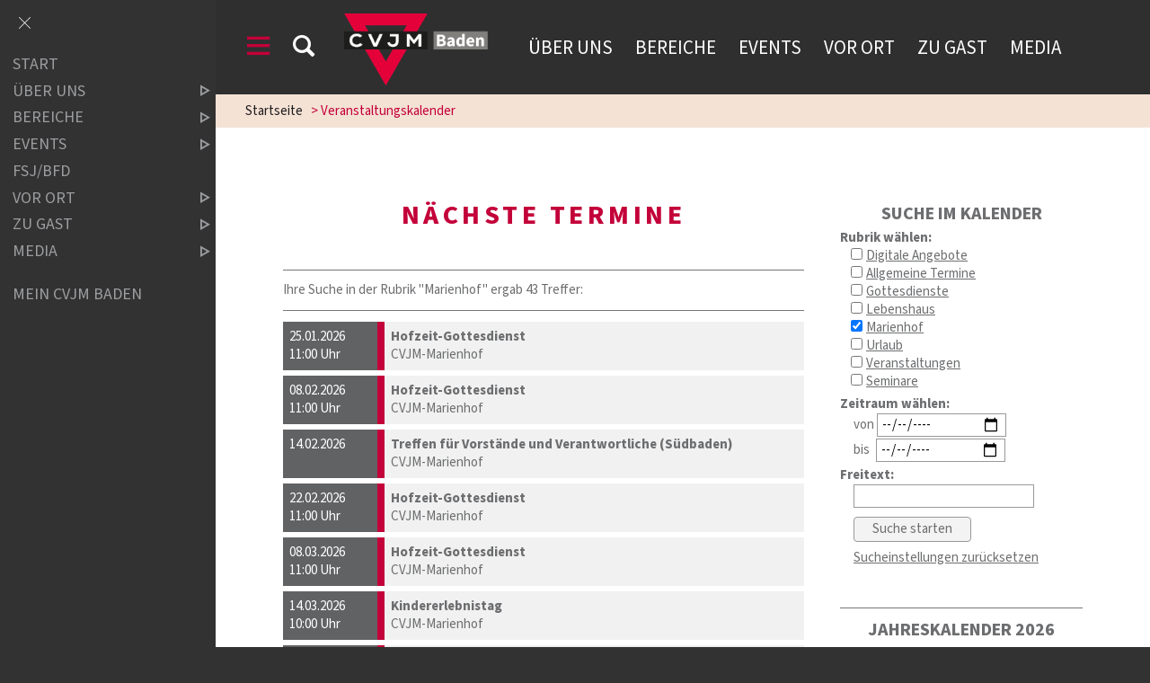

--- FILE ---
content_type: text/html;charset=UTF-8
request_url: https://www.cvjmbaden.de/eventcalendar?calendar=1&cat=marienhof
body_size: 6873
content:
<!DOCTYPE html SYSTEM "about:legacy-compat">
<html lang="de"><head><META http-equiv="Content-Type" content="text/html; charset=utf-8"><title>CVJM Baden - Veranstaltungen</title><meta content="index,follow" name="robots"><meta content="IE=edge" http-equiv="X-UA-Compatible"><meta content="width=device-width, initial-scale=1.0, maximum-scale=1.0" name="viewport"><link type="image/x-icon" rel="icon" href="//www.cvjmbaden.de/favicon.ico"><link rel="shortcut icon" href="//www.cvjmbaden.de/favicon.ico"><link href="/cssmanager/styles_19a4fb6fb1d.css" type="text/css" rel="stylesheet"><!--[if lt IE 9]><script src="/central/js/jquery/jquery.min.js" type="text/javascript"></script><script type="text/javascript">
					document.createElement('figure');
					document.createElement('figcaption');
				</script><![endif]--><!--[if gte IE 9]><!--><script src="/central/js/jquery2/jquery.min.js" type="text/javascript"></script><!--<![endif]--><script type="text/javascript"><!--
			
					var $j = jQuery, $window = $j(window), parallaxList = $j(), xtraTop = 0, isNaviExternal = false, ecicsLastWidth = 0, now = new Date(), time = now.getTime(), exp = "", is_responsive = ($window.width() < 1001), show_navi = ('true' == 'false');
					var isMobile = navigator.userAgent.match(/(CVJMBadenApp\/ios|iPhone|iPod|iPad|Android|playbook|silk|BlackBerry|BB10|Windows Phone|Tizen|Bada|webOS|IEMobile|Opera Mini)/);
				

					$j(document).ready(function(){
					
						
							EcicsMenuParams = {firstLeft:3, firstTop:-2, secTop:2, secLeft:3, responsive: is_responsive };
						
						
						parallaxList = $j("div.layout-20-inner.is-photo.use-parallax");
						if (parallaxList.length > 0) {
							if (isMobile) parallaxList.css("backgroundAttachment", "scroll");
							$window.on('scroll', updateParallax);
							updateParallax();
						}
						
						$j("#show-menu-link").click(function(event) {
							event.preventDefault();
							if ($j("body").toggleClass("menu-active").hasClass("menu-active")) {
								
								$j("#navi-helper").css("height", $j(document).height());
								if (!is_responsive) {
									$j(document).scrollTop(0);
									document.cookie = "show_navi=true;path=/";
									show_navi = true;
									checkSlider();
								}
							} else {
								if (!is_responsive) {
									document.cookie = "show_navi=false;path=/";
									show_navi = false;
									checkSlider();
								}
							}
						});
						
						$window.resize(debounce(myResizeFn, 500));
						myResizeFn(); 
						
						$j("#navi-helper, #close-navi-box a").click(function(event) {
							event.preventDefault();
							$j("body").removeClass("menu-active");
							if (!is_responsive) {
								document.cookie = "show_navi=false;path=/";
								show_navi = false;
								checkSlider();
							}
						});
						
						$window.on("scroll", throttle(myScrollNavFn, 100));
						
						if ($j("#slick-container, .news-container.teaser").length > 0) {
							$j.when(
								$j.ajax({
									dataType: "script",
									cache: true,
									url: "/central/js/slick_1.6.0/slick.min.js"
								})
							).then(function() {
								initSlick();
							});
						}
						$j.ajax({
							dataType: "script",
							cache: true,
							url: "/ecics/sal.js-0.8.5/sal.js"
						}).done(function() {
							sal({
								threshold: .0001,
								once: false,
							});
						});

					});
					
					function debounce(func, wait, immediate) {
						var timeout;
						return function() {
							var context = this, args = arguments;
							var later = function() {
								timeout = null;
								if (!immediate) func.apply(context, args);
							};
							var callNow = immediate && !timeout;
							clearTimeout(timeout);
							timeout = setTimeout(later, wait);
							if (callNow) func.apply(context, args);
						};
					};
					
					function throttle(fn, threshold, scope) {
						threshold || (threshold = 250);
						var last, deferTimer;
						
						return function() {
							var context = scope || this;
							var now = +new Date, args = arguments;
							
							if (last && now < last + threshold) {
								// Hold on to it
								clearTimeout(deferTimer);
								deferTimer = setTimeout(function() {
									last = now;
									fn.apply(context, args);
								}, threshold);
							} else {
								last = now;
								fn.apply(context, args);
							}
						};
					};
					
					function myResizeFn() {
						var w = $window.width(),
							h = $window.height();
						
						if (w < 1001 && !window.isNaviExternal) {
							window.isNaviExternal = true;
							if (typeof EcicsMenu !== "undefined")
								EcicsMenu.setParam("responsive", true);
							$j("body").removeClass("menu-active");
							is_responsive = true;
						} else if (w > 1000 && window.isNaviExternal) {
							window.isNaviExternal = false;
							if (typeof EcicsMenu !== "undefined")
								EcicsMenu.setParam("responsive", false);
							if (show_navi)
								$j("body").addClass("menu-active");
							is_responsive = false;
						}
						
						var size = 0.6;
						var minSize = 300;
						var iw = (w > 1920) ? 1920 : Math.ceil(w/50)*50, ih = Math.max(Math.ceil((h * size)/10)*10, minSize);
						if (window.ecicsLastWidth != iw)
						{
							var ns = "_" + iw + "_" + ih + ".";
							$j("img", "#img-inner-box").each(function() {
								var me = $j(this);
								me.attr("src", me.data("img").replace("_1_1.", ns));
							});
						}
						window.ecicsLastWidth = iw;
						
						
						
						updateParallax();
						
					};
					
					function myScrollNavFn() {
						if ($j(this).scrollTop() > 100) {
							$j("#main-header").addClass("fixed");
						} else {
							$j("#main-header").removeClass("fixed");
						}
					};
					
					
					
					
					
					function checkSlider() {
						if (typeof $j().slick === "function") {
							window.setTimeout(function() { 
								$j("#slick-container").slick("slickSetOption", "dots", true, true);
								$j(".news-container.slick-slider").slick("slickSetOption", "dots", false, true);
							}, 400);
						}
					}
					
					function updateParallax() {
						var pos = $window.scrollTop(),
							windowHeight = $window.height(),
							speedFactor = 0.1;
						
						parallaxList.each(function() {
							var me = $j(this),
								top = me.offset().top,
								height = me.outerHeight(); 
							
							
							if (top + height < pos || top > pos + windowHeight) {
								return;
							}
							
							if (isMobile) {
								
								var outerHeight = height; 
								var outerWidth = me.outerWidth(false); 
								var dynamicDifference = Math.min(Math.round( Math.max(outerHeight, outerWidth) * 0.15), 200);
								var bgHeight = Math.max( Math.round(outerHeight + (dynamicDifference * 2)), Math.ceil(outerWidth*0.7) ); 
								me.css('backgroundSize', "auto " + bgHeight + "px");
								me.css('backgroundPosition', "center " + Math.round(((top - pos) * speedFactor) - dynamicDifference) + "px");
							} else {
								me.css('backgroundPosition', "center " + Math.round((top - pos) * speedFactor) + "px");
							}
						});
					}
			
					function initSlick() {
					
						$j("#slick-container").slick({
							prevArrow: "<span class='prev'>‹</span>", 
							nextArrow: "<span class='next'>›</span>", 
							fade: true,
							speed: 2400,
							cssEase: 'linear',
							autoplay: true,
							autoplaySpeed: 4000,
							pauseOnHover: true,
							waitForAnimate: false,
							dots: true,
							appendDots: $j(".dots-container"),
							arrows: true
						});
					
						$j(".news-container.teaser").slick({
							dots: false,
							infinite: false,
							prevArrow: "<span class='prev'>‹</span>", 
							nextArrow: "<span class='next'>›</span>", 
							speed: 300,
							slidesToShow: 4,
							slidesToScroll: 4,
							responsive: [
								{
									breakpoint: 1200,
									settings: {
										slidesToShow: 3,
										slidesToScroll: 3,
									}
								},
								{
									breakpoint: 805,
									settings: {
										slidesToShow: 2,
										slidesToScroll: 2
									}
								},
									{
									breakpoint: 560,
									settings: {
										slidesToShow: 1,
										slidesToScroll: 1
									}
								}
							]
						});
					}

				--></script><script async="true" src="/central/menu/menu5.js" type="text/javascript"></script><script src="/central/js/klik/standard4.js" type="text/javascript"></script><style type="text/css">
					html { height:100%; }
				

#mli4228 { margin-bottom: 25px; }
#mli10523 { margin-bottom: 25px; }
#mli10523 ul, #mli10523 span { display: none !important; }</style></head><body class="" id="main"><script>
					if (!is_responsive)
						$j("body").addClass("menu-active");
				</script><div id="page_top"></div><div id="navi-helper"></div><div id="div-main"><div id="main-header"><div class="main-inner"><div class="clearfix" id="header-inner"><div id="header-meta"><a title="Men&uuml; einblenden" id="show-menu-link" href="#show-menu"><span class="icon-menu"></span></a><a title="Website durchsuchen" id="show-search-input" href="/website/de/cb/suche"><span class="icon-suche"></span></a></div><div id="header-logo"><a title="Zur Startseite zur&uuml;ckkehren" id="logo_link" href="/website/de/cb"><img alt="Logo CVJM Baden" srcset="/system/getthumb/images/__tn1__ecics_37563_46136_2000_220.png 2x, /system/getthumb/images/__tn1__ecics_37563_46136_3000_330.png 3x" src="/system/getthumb/images/__tn1__ecics_37563_46136_1000_110.png"><img alt="Logo CVJM Baden" srcset="/system/getthumb/images/__tn1__ecics_37563_46136_2000_220.png 2x, /system/getthumb/images/__tn1__ecics_37563_46136_3000_330.png 3x" src="/system/getthumb/images/__tn1__ecics_37563_46136_1000_110.png" class="logo2"></a></div><div id="header-navi"><a href="/website/de/cb/ueber_uns">&Uuml;ber uns</a><a href="/website/de/cb/gemeinschaft">Bereiche</a><a href="/website/de/cb/erleben">Events</a><a href="/website/de/cb/vor-ort">Vor Ort</a><a href="/website/de/cb/zu-gast">Zu Gast</a><a href="/website/de/cb/media">Media</a></div></div></div></div><div id="main-img"></div><div id="main-path"><div class="main-inner"><div id="path-inner"><a href="/website/de/cb">Startseite</a><span></span>&gt; Veranstaltungskalender</div></div></div><div id="main-content"><div class="layout-20"><div class="layout-20-inner mt-2 mb-2"><div class="main-inner"><div class="area-20-1">

<script src="/central/js/ias/jquery.ias.min.js"></script><script><!--
			
			$j(function() {
				
				
				var ielm = document.createElement("input");
				ielm.setAttribute("type", "date");
				testDate = ielm.type === "text";
				if (testDate) {
					$j.ajax({
						url:"/central/js/datetimepicker/jquery.datetimepicker.css",
						dataType:"text",
						cache: true
					}).done(function( data, textStatus ) {
						$j("head").append("<style>" + data + "</style>");
					});
					$j.ajax({
						url:"/central/js/datetimepicker/jquery.datetimepicker.js",
						dataType:"script",
						cache: true
					}).done(function( data, textStatus ) {
						$j("#date_begin_field").datetimepicker({
							lang:"de",
							timepicker:false,
							format:"d.m.Y",
							formatDate:'d.m.Y',
							yearStart: 2025,
							yearEnd: 2030,
							dayOfWeekStart: 1,
							closeOnDateSelect: true,
							onShow:function( ct ){
								this.setOptions({
									maxDate: jQuery('#date_end_field').val() ? jQuery('#date_end_field').val() : false
								});
							},
							onChangeDateTime:function(dp,$input){
								$j("#date_end_field").data('xdsoft_datetimepicker').setOptions({
									defaultDate: jQuery('#date_begin_field').val() ? jQuery('#date_begin_field').val() : false
								});
							}
						});
						$j("#date_end_field").datetimepicker({
							lang:"de",
							timepicker:false,
							format:"d.m.Y",
							formatDate:'d.m.Y',
							dayOfWeekStart: 1,
							closeOnDateSelect: true,
							onShow:function( ct ){
								this.setOptions({
									minDate: jQuery('#date_begin_field').val() ? jQuery('#date_begin_field').val() : false
									
								});
							}
						});
					});
					$j("#date_begin_field, #date_end_field").attr("placeholder", "tt.mm.jjjj").attr("maxlength", 10);
					
					
				} else {
				
					var s = "",
						e = "";
						
					if (s != "") {
						$j("#date_begin_field").val( convertDate(s) );
						$j("#date_end_field").prop( 'min', convertDate(s) );
					}
					if (e != "") {
						$j("#date_end_field").val( convertDate(e) );
					}
					
					$j("#date_begin_field").on("change", function(event) {
						console.log($(this).val());
						$j("#date_end_field").prop( 'min', $(this).val() );
					});
					
					$j("#date_end_field").on("change", function(event) {
						$j("#date_begin_field").prop( 'max', $(this).val() );
					});
					
				}
			
				$j(".ec-search-box-helper").on("click", "a", function(event) {
					event.preventDefault();
					$j(this).hide();
					$j(".ec-search-box").show();
				});
			
			});
			
			function convertDate(d) {
				return d.substr(6, 4) + "-" + d.substr(3, 2) + "-" + d.substr(0, 2)
			}
			
			jQuery.ias({
				container : '#ec-item-container',
				item: '.ec-item-box',
				pagination: '.paging_end_box',
				next: '.paging_end_box a.next',
				loader: '<p style="text-align:center; "><img src="/central/js/ias/images/loader.gif"/></p>',
				onRenderComplete: function(items) { 
					//console.log('We rendered ' + items.length + ' items'); 
					initSplitBtn(); 
				}
			});
			
		--></script><div class="layout-20"><div class="layout-20-inner mt-2 mb-2"><div class="main-inner"><div class="area-20-1"><div class="layout-1"><div class="area-1-1"><h1>N&auml;chste Termine</h1></div></div><div class="layout-1 ec_container clearfix"><div class="area-1-2"><div class="ec-search-box-helper"><a href="#show">Suche im Kalender einblenden</a></div><div style="margin-bottom: 3em; " class="ec_box ec-search-box"><h2 class="header">Suche im Kalender</h2><div class="content"><form id="ec_searchform" action="/eventcalendar"><input value="1" name="calendar" type="hidden"><p class="ec_search_header">Rubrik w&auml;hlen:</p><p class="ec_search_cat_box"><input id="cat_online-angebote" value="online-angebote" name="cat" type="checkbox"><a href="/eventcalendar?calendar=1&amp;cat=online-angebote">Digitale Angebote</a><br><input id="cat_allgemein" value="allgemein" name="cat" type="checkbox"><a href="/eventcalendar?calendar=1&amp;cat=allgemein">Allgemeine Termine</a><br><input id="cat_gottesdienste" value="gottesdienste" name="cat" type="checkbox"><a href="/eventcalendar?calendar=1&amp;cat=gottesdienste">Gottesdienste</a><br><input id="cat_lebenshaus" value="lebenshaus" name="cat" type="checkbox"><a href="/eventcalendar?calendar=1&amp;cat=lebenshaus">Lebenshaus</a><br><input id="cat_marienhof" value="marienhof" name="cat" type="checkbox" checked><a href="/eventcalendar?calendar=1&amp;cat=marienhof">Marienhof</a><br><input id="cat_urlaub" value="urlaub" name="cat" type="checkbox"><a href="/eventcalendar?calendar=1&amp;cat=urlaub">Urlaub</a><br><input id="cat_veranstaltungen" value="veranstaltungen" name="cat" type="checkbox"><a href="/eventcalendar?calendar=1&amp;cat=veranstaltungen">Veranstaltungen</a><br><input id="cat_seminare" value="seminare" name="cat" type="checkbox"><a href="/eventcalendar?calendar=1&amp;cat=seminare">Seminare</a><br></p><p class="ec_search_header">Zeitraum w&auml;hlen:</p><p class="ec_search_string_box">von <input class="com_input_text" size="8" maxlength="10" value="" id="date_begin_field" name="period_start" placeholder="jjjj-mm-tt" type="date"><br>bis <input style="margin-left:4px; margin-top:2px; " class="com_input_text" size="8" maxlength="10" value="" id="date_end_field" name="period_end" placeholder="jjjj-mm-tt" type="date"></p><p class="ec_search_header">Freitext:</p><p class="ec_search_string_box"><input value="" class="com_input_text" name="searchstring" type="text"></p><p style="margin:10px 0 5px 12px; " class="ec_search_string_box"><input value="Suche starten" class="com_button" type="submit"></p><p class="ec_search_string_box"><a id="ec_searchform_reset" href="/eventcalendar?calendar=1">Sucheinstellungen zur&uuml;cksetzen</a></p></form></div></div><div class="ec-xtra-box">
<div class="hr_box"></div><h2 class="headline_2">Jahreskalender 2026</h2><div class="bildbox"><figure><a target="_blank" class="slideshow" title=" - zum Vergr&ouml;&szlig;ern bitte klicken" href="/system/getpreview/resources/__prev__ecics_6495_dnuw8oi4__w1920.pdf.jpg"><img alt="" src="/system/getpreview/resources/__prev__ecics_6495_dnuw8oi4__w1000.pdf.jpg"></a></figure></div><div class="bubble_box c2"><p><strong>Download: <br /></strong></p>
<p>Jahreskalender 2025 als <a href="/resources/ecics_6495_dnuw8oi4.pdf" target="_blank" rel="noopener noreferrer">PDF </a></p>
<p>Jahreskalender 2025 als <a href="/resources/ecics_6496_n1vxvx4g.xlsx" target="_blank" rel="noopener noreferrer">Excel</a></p></div><div class="wysiwyg_1"><p>.</p></div></div></div><div class="area-1-1"><div class="hr_box"></div>Ihre Suche in der Rubrik "Marienhof" ergab 43&nbsp;Treffer:<div class="hr_box"></div><div id="ec-item-container"><div id="event_9039" class="ec-item-box"><a title="weitere Infos" href="https://www.cvjmbaden.de/website/de/cb/erleben/jahresprogramm/2026/hofzeit-gottesdienst" target="_blank"><p class="date"><span class="d1">25.01.2026</span><span class="d3"><span>, </span>11:00 Uhr </span></p><div class="info"><h3 class="title">Hofzeit-Gottesdienst</h3><p class="address">CVJM-Marienhof</p></div></a></div><div id="event_9040" class="ec-item-box"><a title="weitere Infos" href="https://www.cvjmbaden.de/website/de/cb/erleben/jahresprogramm/2026/hofzeit-gottesdienst" target="_blank"><p class="date"><span class="d1">08.02.2026</span><span class="d3"><span>, </span>11:00 Uhr </span></p><div class="info"><h3 class="title">Hofzeit-Gottesdienst</h3><p class="address">CVJM-Marienhof</p></div></a></div><div id="event_8930" class="ec-item-box"><a title="weitere Infos" href="https://www.cvjmbaden.de/website/de/cb/erleben/jahresprogramm/2026/treffen-fuer-vorstandsteams-und-verantwortliche-sued" target="_blank"><p class="date"><span class="d1">14.02.2026</span></p><div class="info"><h3 class="title">Treffen f&uuml;r Vorst&auml;nde und Verantwortliche (S&uuml;dbaden) </h3><p class="address">CVJM-Marienhof</p></div></a></div><div id="event_9041" class="ec-item-box"><a title="weitere Infos" href="https://www.cvjmbaden.de/website/de/cb/erleben/jahresprogramm/2026/hofzeit-gottesdienst" target="_blank"><p class="date"><span class="d1">22.02.2026</span><span class="d3"><span>, </span>11:00 Uhr </span></p><div class="info"><h3 class="title">Hofzeit-Gottesdienst</h3><p class="address">CVJM-Marienhof</p></div></a></div><div id="event_9042" class="ec-item-box"><a title="weitere Infos" href="https://www.cvjmbaden.de/website/de/cb/erleben/jahresprogramm/2026/hofzeit-gottesdienst" target="_blank"><p class="date"><span class="d1">08.03.2026</span><span class="d3"><span>, </span>11:00 Uhr </span></p><div class="info"><h3 class="title">Hofzeit-Gottesdienst</h3><p class="address">CVJM-Marienhof</p></div></a></div><div id="event_7866" class="ec-item-box"><a title="weitere Infos" href="https://www.cvjmbaden.de/website/de/cb/erleben/jahresprogramm/2026/kindererlebnistage_auf_dem_marienhof" target="_blank"><p class="date"><span class="d1">14.03.2026</span><span class="d3"><span>, </span>10:00 Uhr </span></p><div class="info"><h3 class="title">Kindererlebnistag</h3><p class="address">CVJM-Marienhof</p></div></a></div><div id="event_8911" class="ec-item-box"><a title="weitere Infos" href="https://www.cvjmbaden.de/website/de/cb/erleben/jahresprogramm/2026/waldlaeufer" target="_blank"><p class="date"><span class="d1">20.03.2026</span><span class="d3"><span>, </span>14:30 Uhr </span></p><div class="info"><h3 class="title">Waldl&auml;ufer</h3><p class="address">CVJM-Marienhof</p></div></a></div><div id="event_9043" class="ec-item-box"><a title="weitere Infos" href="https://www.cvjmbaden.de/website/de/cb/erleben/jahresprogramm/2026/hofzeit-gottesdienst" target="_blank"><p class="date"><span class="d1">22.03.2026</span><span class="d3"><span>, </span>11:00 Uhr </span></p><div class="info"><h3 class="title">Hofzeit-Gottesdienst</h3><p class="address">CVJM-Marienhof</p></div></a></div><div id="event_9044" class="ec-item-box"><a title="weitere Infos" href="https://www.cvjmbaden.de/website/de/cb/erleben/jahresprogramm/2026/hofzeit-gottesdienst" target="_blank"><p class="date"><span class="d1">04.04.2026</span><span class="d3"><span>, </span>11:00 Uhr </span></p><div class="info"><h3 class="title">Hofzeit-Gottesdienst Osternacht</h3><p class="address">CVJM-Marienhof</p></div></a></div><div id="event_7827" class="ec-item-box"><a title="weitere Infos" href="https://www.cvjmbaden.de/website/de/cb/erleben/jahresprogramm/2025/ferienspass" target="_blank"><p class="date"><span class="d1">07.04.2026 &ndash; </span><span class="d2">10.04.2026</span><span class="d3"><span>, </span>10:00 Uhr </span></p><div class="info"><h3 class="title">Ferienspa&szlig; - Leben auf dem Bauernhof</h3><p class="address">CVJM-Marienhof</p></div></a></div><div data-next-page="2" class="paging_end_box"><span class="ec-nav n1"></span><span class="ec-nav n2"></span><span class="ec-nav n3"><a href="/eventcalendar?calendar=1&amp;page=2" class="next">n&auml;chste Termine</a></span></div></div></div></div></div></div></div></div>

</div></div></div></div></div><div id="main-footer"><div class="main-inner"><div id="footer-inner"><div id="bottom-lang"><span>&gt; DE</span><a href="/website/en/english">&gt; EN</a><a href="/website/fr/francais">&gt; FR</a><a href="/website/de/arabisch">&gt; AR عربى</a></div><div class="social-btns" id="bottom-btns"><a target="_blank" title="info@cvjmbaden.de" href="mailto:info@cvjmbaden.de"><span class="icon-mail"></span></a><a target="_blank" title="Newsletter des CVJM Baden" href="/website/de/cb/ueber_uns/kontakt/newsletter"><span class="icon-at"></span></a><a target="_blank" title="www.instagram.com/cvjm.baden" href="https://www.instagram.com/cvjm.baden/"><span class="icon-instagram"></span></a><a target="_blank" title="www.youtube.com/cvjmbaden" href="https://www.youtube.com/user/CVJMBaden"><span class="icon-youtube"></span></a><a target="_blank" title="www.facebook.com/cvjmbaden" href="https://www.facebook.com/cvjmbaden"><span class="icon-facebook"></span></a><a target="_blank" title="Partnerprogramme des CVJM Baden" href="/website/de/cb/ueber_uns/spenden/partnerprogramme"><span class="icon-shopping-cart"></span></a></div><div class="clearfix" id="bottom-address"><div class="item ai1"><p><strong>CVJM-Landesverband Baden e.V.</strong><br />M&uuml;hlweg 10</p>
<p>76703 Kraichtal-Unter&ouml;wisheim<br /><a href="/website/de/cb/ueber_uns/service/wegbeschreibung">Wegbeschreibung</a></p></div><div class="item ai2"><p><strong>Kontaktdaten</strong></p>
<p>Fon: 07251-98246-0<br />E-Mail: <a href="mailto:info@cvjmbaden.de">info@cvjmbaden.de</a></p></div><div class="item ai3"><p><strong>Bankverbindung</strong></p>
<p>Volksbank Kraichgau eG</p>
<p>IBAN: DE86 6729 2200 0005 4666 01<br />BIC: GENODE61WIE</p>
<p>&nbsp;</p></div><div class="item ai4"><p><a href="/website/de/cb/ueber_uns/kontakt">Kontakt</a></p>
<p><a href="/website/de/cb/impressum">Impressum</a> | <a href="/website/de/cb/datenschutz">Datenschutz</a></p>
<p><a href="/website/de/cb/sitemap">Sitemap</a></p><p><a title="Melden Sie sich am System an" href="/system?action=user_login">Login</a></p></div></div></div></div></div></div><div id="nav-box"><p id="close-navi-box"><a title="Men&uuml; ausblenden" href="#close-navi"><span class="icon-close"></span></a></p><div id="navi-container"><ul class="menu mid-100" id="main_ul"><li class="menu m-item1" id="mli4475"><a class="m-allg m1" href="/website/de/cb/start">Start</a></li><li class="menu m-item1 submenu m-sub_static1" id="mli138"><a class="m-allg m1" href="/website/de/cb/ueber_uns">über uns<span title="Unterpunkte anzeigen" class="has-sub icon-dreieck-rechts"></span></a><ul class="menu_sub_ul" data-is-first="1" data-level="1" id="m138"><li class="empty"></li></ul></li><li class="menu m-item1 submenu m-sub_static1" id="mli101"><a class="m-allg m1" href="/website/de/cb/gemeinschaft">Bereiche<span title="Unterpunkte anzeigen" class="has-sub icon-dreieck-rechts"></span></a><ul class="menu_sub_ul" data-is-first="1" data-level="1" id="m101"><li class="empty"></li></ul></li><li class="menu m-item1 submenu m-sub_static1" id="mli104"><a class="m-allg m1" href="/website/de/cb/erleben">Events<span title="Unterpunkte anzeigen" class="has-sub icon-dreieck-rechts"></span></a><ul class="menu_sub_ul" data-is-first="1" data-level="1" id="m104"><li class="empty"></li></ul></li><li class="menu m-item1" id="mli7884"><a class="m-allg m1" href="/website/de/cb/fsj-bfd">FSJ/BFD</a></li><li class="menu m-item1 submenu m-sub_static1" id="mli1976"><a class="m-allg m1" href="/website/de/cb/vor-ort">Vor Ort<span title="Unterpunkte anzeigen" class="has-sub icon-dreieck-rechts"></span></a><ul class="menu_sub_ul" data-is-first="1" data-level="1" id="m1976"><li class="empty"></li></ul></li><li class="menu m-item1 submenu m-sub_static1" id="mli4227"><a class="m-allg m1" href="/website/de/cb/zu-gast">Zu Gast<span title="Unterpunkte anzeigen" class="has-sub icon-dreieck-rechts"></span></a><ul class="menu_sub_ul" data-is-first="1" data-level="1" id="m4227"><li class="empty"></li></ul></li><li class="menu m-item1 submenu m-sub_static1" id="mli4228"><a class="m-allg m1" href="/website/de/cb/media">Media<span title="Unterpunkte anzeigen" class="has-sub icon-dreieck-rechts"></span></a><ul class="menu_sub_ul" data-is-first="1" data-level="1" id="m4228"><li class="empty"></li></ul></li><li class="menu m-item1 m-last1" id="mli10523"><a class="m-allg m1" href="/website/de/cb/mein-bereich">Mein CVJM Baden</a></li></ul></div></div><script type="text/javascript">
						var _paq = _paq || [];
						_paq.push(['disableCookies']);
						_paq.push(['trackPageView']);
						_paq.push(['enableLinkTracking']);
						(function() {
							var u="/analytics/";
							_paq.push(['setTrackerUrl', u+'matomo.php']);
							
								_paq.push(['setSiteId', 35]);
								
									_paq.push(['addTracker', u+'matomo.php', 36]);
								
							var d=document, g=d.createElement('script'), s=d.getElementsByTagName('script')[0];
							g.type='text/javascript'; g.async=true; g.defer=true; g.src=u+'matomo.js'; s.parentNode.insertBefore(g,s);
						})();
					</script><noscript><p><img alt="" style="border:0" src="/analytics/matomo.php?idsite=35&amp;rec=1"><img alt="" style="border:0" src="/analytics/matomo.php?idsite=36&amp;rec=1"></p></noscript></body></html>